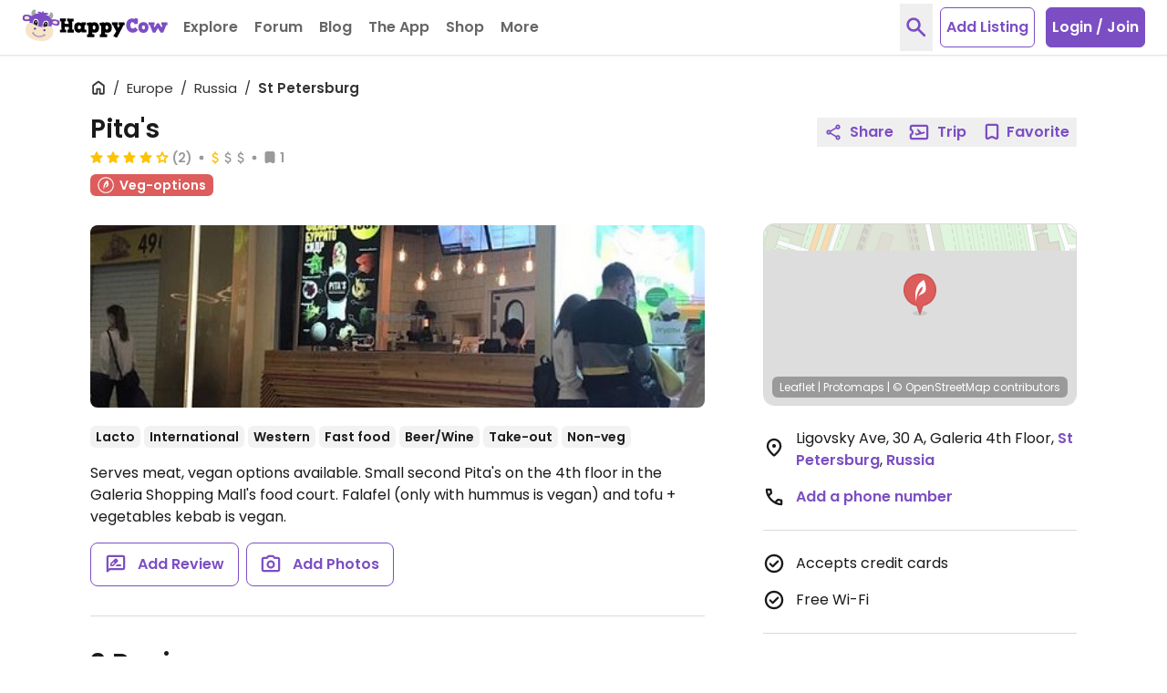

--- FILE ---
content_type: image/svg+xml
request_url: https://www.happycow.net/img/category/category_veg-store.svg?1
body_size: 526
content:
<svg width="46" height="46" viewBox="0 0 46 46" xmlns="http://www.w3.org/2000/svg"><title>category_veg_store</title><desc>Created with Sketch.</desc><g fill="none"><path d="M2.177 22.645c0-11.626 9.42-21.05 21.041-21.05 11.622 0 21.042 9.424 21.042 21.05 0 11.621-9.42 21.045-21.042 21.045-11.621 0-21.041-9.424-21.041-21.045" fill="#4D9141"/><path d="M23.218 3.033c-10.809 0-19.604 8.798-19.604 19.612 0 10.812 8.795 19.608 19.604 19.608 10.81 0 19.605-8.796 19.605-19.608 0-10.814-8.795-19.612-19.605-19.612m0 42.095c-12.395 0-22.479-10.086-22.479-22.483 0-12.4 10.084-22.487 22.479-22.487 12.396 0 22.48 10.087 22.48 22.487 0 12.397-10.084 22.483-22.48 22.483" fill="#FEFEFE"/><path d="M29.523 29.706c.692-5.952-4.371-5.677-4.371-5.677-.308 5.184 4.371 5.677 4.371 5.677" fill="#FEFEFE"/><path d="M33.63 24.45c-3.273 2.719-2.966 8.842-2.966 8.842 1.291-4.104 3.019-5.531 3.508-5.39l.206.093c4.375.745 4.484-5.342 4.484-5.342-2.4.126-4.067.834-5.233 1.797" fill="#FEFEFE"/><path d="M35.738 19.4l-3.958-6.361-9.245-.104v-.004h-.315v.004l-9.247.104-3.958 6.361s-.772 2.194 2.088 2.521c0 0 2.638.109 3.408-1.424 0 0 .437 1.533 2.528 1.533 0 0 2.416 0 2.748-1.425 0 0 .401 1.19 2.433 1.307v.009l.157-.005.158.005v-.009c2.031-.117 2.431-1.307 2.431-1.307.332 1.425 2.748 1.425 2.748 1.425 2.088 0 2.529-1.533 2.529-1.533.769 1.533 3.407 1.424 3.407 1.424 2.857-.328 2.088-2.521 2.088-2.521zm-16.611-.55s0 1.974-2.311 1.756c0 0-1.647.11-1.21-2.193l1.433-4.386h2.748l-.659 4.823zm8.498 1.756c-2.307.218-2.307-1.756-2.307-1.756l-.659-4.823h2.748l1.428 4.386c.438 2.303-1.209 2.193-1.209 2.193z" fill="#FEFEFE"/><path d="M21.029 32.122v-5.702h-3.957v5.702h-2.343c-1.116 0-1.922-.251-2.327-.721-.401-.457-.324-1.016-.319-1.031l.008-6.802h-1.319v6.644c-.033.271-.085 1.202.607 2.023.672.797 1.801 1.202 3.35 1.202h12.605l.203-1.315h-6.507z" fill="#FEFEFE"/></g></svg>

--- FILE ---
content_type: application/javascript
request_url: https://www.happycow.net/modules/@protomaps/basemaps/dist/basemaps.js?js=2789.0.0-0
body_size: 6715
content:
"use strict";var basemaps=(()=>{var d=Object.defineProperty;var w=Object.getOwnPropertyDescriptor;var x=Object.getOwnPropertyNames;var z=Object.prototype.hasOwnProperty;var l=(a,e)=>d(a,"name",{value:e,configurable:!0});var v=(a,e)=>{for(var i in e)d(a,i,{get:e[i],enumerable:!0})},j=(a,e,i,n)=>{if(e&&typeof e=="object"||typeof e=="function")for(let r of x(e))!z.call(a,r)&&r!==i&&d(a,r,{get:()=>e[r],enumerable:!(n=w(e,r))||n.enumerable});return a};var S=a=>j(d({},"__esModule",{value:!0}),a);var $={};v($,{BLACK:()=>h,DARK:()=>p,GRAYSCALE:()=>b,LIGHT:()=>f,WHITE:()=>m,get_country_name:()=>_,get_multiline_name:()=>o,language_script_pairs:()=>g,layers:()=>D,namedFlavor:()=>L});function t(a,e){let i="script";return a==="name"?i="script":a==="name2"?i="script2":a==="name3"&&(i="script3"),[["coalesce",["get",`pgf:${a}`],["get",a]],{"text-font":["case",["==",["get",i],"Devanagari"],["literal",["Noto Sans Devanagari Regular v1"]],["literal",[e||"Noto Sans Regular"]]]}]}l(t,"get_name_block");function c(a,e,i){let n="name";return i==="name"?n="":i==="name2"?n="2":i==="name3"&&(n="3"),e==="Latin"?["has",`script${n}`]:a==="ja"?["all",["!=",["get",`script${n}`],"Han"],["!=",["get",`script${n}`],"Hiragana"],["!=",["get",`script${n}`],"Katakana"],["!=",["get",`script${n}`],"Mixed-Japanese"]]:["!=",["get",`script${n}`],e]}l(c,"is_not_in_target_script");function s(a){return a==="Devanagari"?{"text-font":["literal",["Noto Sans Devanagari Regular v1"]]}:{}}l(s,"get_font_formatting");function u(a){let e=g.find(i=>i.lang===a);return e===void 0?"Latin":e.script}l(u,"get_default_script");function _(a,e){let i=e||u(a),n;return i==="Devanagari"?n="pgf:":n="",["format",["coalesce",["get",`${n}name:${a}`],["get","name:en"]],s(i)]}l(_,"get_country_name");function o(a,e,i){let n=e||u(a),r;return n==="Devanagari"?r="pgf:":r="",["case",["all",["any",["has","name"],["has","pgf:name"]],["!",["any",["has","name2"],["has","pgf:name2"]]],["!",["any",["has","name3"],["has","pgf:name3"]]]],["case",c(a,n,"name"),["case",["any",["is-supported-script",["get","name"]],["has","pgf:name"]],["format",["coalesce",["get",`${r}name:${a}`],["get","name:en"]],s(n),`
`,{},["case",["all",["!",["has",`${r}name:${a}`]],["has","name:en"],["!",["has","script"]]],"",["coalesce",["get","pgf:name"],["get","name"]]],{"text-font":["case",["==",["get","script"],"Devanagari"],["literal",["Noto Sans Devanagari Regular v1"]],["literal",[i||"Noto Sans Regular"]]]}],["get","name:en"]],["format",["coalesce",["get",`${r}name:${a}`],["get","pgf:name"],["get","name"]],s(n)]],["all",["any",["has","name"],["has","pgf:name"]],["any",["has","name2"],["has","pgf:name2"]],["!",["any",["has","name3"],["has","pgf:name3"]]]],["case",["all",c(a,n,"name"),c(a,n,"name2")],["format",["get",`${r}name:${a}`],s(n),`
`,{},...t("name",i),`
`,{},...t("name2",i)],["case",c(a,n,"name2"),["format",["coalesce",["get",`${r}name:${a}`],["get","pgf:name"],["get","name"]],s(n),`
`,{},...t("name2",i)],["format",["coalesce",["get",`${r}name:${a}`],["get","pgf:name2"],["get","name2"]],s(n),`
`,{},...t("name",i)]]],["case",["all",c(a,n,"name"),c(a,n,"name2"),c(a,n,"name3")],["format",["get",`${r}name:${a}`],s(n),`
`,{},...t("name",i),`
`,{},...t("name2",i),`
`,{},...t("name3",i)],["case",["!",c(a,n,"name")],["format",["coalesce",["get",`${r}name:${a}`],["get","pgf:name"],["get","name"]],s(n),`
`,{},...t("name2",i),`
`,{},...t("name3",i)],["!",c(a,n,"name2")],["format",["coalesce",["get",`${r}name:${a}`],["get","pgf:name2"],["get","name2"]],s(n),`
`,{},...t("name",i),`
`,{},...t("name3",i)],["format",["coalesce",["get",`${r}name:${a}`],["get","pgf:name3"],["get","name3"]],s(n),`
`,{},...t("name",i),`
`,{},...t("name2",i)]]]]}l(o,"get_multiline_name");var g=[{lang:"ar",full_name:"Arabic",script:"Arabic"},{lang:"cs",full_name:"Czech",script:"Latin"},{lang:"bg",full_name:"Bulgarian",script:"Cyrillic"},{lang:"da",full_name:"Danish",script:"Latin"},{lang:"de",full_name:"German",script:"Latin"},{lang:"el",full_name:"Greek",script:"Greek"},{lang:"en",full_name:"English",script:"Latin"},{lang:"es",full_name:"Spanish",script:"Latin"},{lang:"et",full_name:"Estonian",script:"Latin"},{lang:"fa",full_name:"Persian",script:"Arabic"},{lang:"fi",full_name:"Finnish",script:"Latin"},{lang:"fr",full_name:"French",script:"Latin"},{lang:"ga",full_name:"Irish",script:"Latin"},{lang:"he",full_name:"Hebrew",script:"Hebrew"},{lang:"hi",full_name:"Hindi",script:"Devanagari"},{lang:"hr",full_name:"Croatian",script:"Latin"},{lang:"hu",full_name:"Hungarian",script:"Latin"},{lang:"id",full_name:"Indonesian",script:"Latin"},{lang:"it",full_name:"Italian",script:"Latin"},{lang:"ja",full_name:"Japanese",script:""},{lang:"ko",full_name:"Korean",script:"Hangul"},{lang:"lt",full_name:"Lithuanian",script:"Latin"},{lang:"lv",full_name:"Latvian",script:"Latin"},{lang:"ne",full_name:"Nepali",script:"Devanagari"},{lang:"nl",full_name:"Dutch",script:"Latin"},{lang:"no",full_name:"Norwegian",script:"Latin"},{lang:"mr",full_name:"Marathi",script:"Devanagari"},{lang:"mt",full_name:"Maltese",script:"Latin"},{lang:"pl",full_name:"Polish",script:"Latin"},{lang:"pt",full_name:"Portuguese",script:"Latin"},{lang:"ro",full_name:"Romanian",script:"Latin"},{lang:"ru",full_name:"Russian",script:"Cyrillic"},{lang:"sk",full_name:"Slovak",script:"Latin"},{lang:"sl",full_name:"Slovenian",script:"Latin"},{lang:"sv",full_name:"Swedish",script:"Latin"},{lang:"tr",full_name:"Turkish",script:"Latin"},{lang:"uk",full_name:"Ukrainian",script:"Cyrillic"},{lang:"ur",full_name:"Urdu",script:"Arabic"},{lang:"vi",full_name:"Vietnamese",script:"Latin"},{lang:"zh-Hans",full_name:"Chinese (Simplified)",script:"Han"},{lang:"zh-Hant",full_name:"Chinese (Traditional)",script:"Han"}];function y(a,e){return[{id:"background",type:"background",paint:{"background-color":e.background}},{id:"earth",type:"fill",filter:["==","$type","Polygon"],source:a,"source-layer":"earth",paint:{"fill-color":e.earth}},...e.landcover?[{id:"landcover",type:"fill",source:a,"source-layer":"landcover",paint:{"fill-color":["match",["get","kind"],"grassland",e.landcover.grassland,"barren",e.landcover.barren,"urban_area",e.landcover.urban_area,"farmland",e.landcover.farmland,"glacier",e.landcover.glacier,"scrub",e.landcover.scrub,e.landcover.forest],"fill-opacity":["interpolate",["linear"],["zoom"],5,1,7,0]}}]:[],{id:"landuse_park",type:"fill",source:a,"source-layer":"landuse",filter:["in","kind","national_park","park","cemetery","protected_area","nature_reserve","forest","golf_course","wood","nature_reserve","forest","scrub","grassland","grass","military","naval_base","airfield"],paint:{"fill-opacity":["interpolate",["linear"],["zoom"],6,0,11,1],"fill-color":["case",["in",["get","kind"],["literal",["national_park","park","cemetery","protected_area","nature_reserve","forest","golf_course"]]],e.park_b,["in",["get","kind"],["literal",["wood","nature_reserve","forest"]]],e.wood_b,["in",["get","kind"],["literal",["scrub","grassland","grass"]]],e.scrub_b,["in",["get","kind"],["literal",["glacier"]]],e.glacier,["in",["get","kind"],["literal",["sand"]]],e.sand,["in",["get","kind"],["literal",["military","naval_base","airfield"]]],e.zoo,e.earth]}},{id:"landuse_urban_green",type:"fill",source:a,"source-layer":"landuse",filter:["in","kind","allotments","village_green","playground"],paint:{"fill-color":e.park_b,"fill-opacity":.7}},{id:"landuse_hospital",type:"fill",source:a,"source-layer":"landuse",filter:["==","kind","hospital"],paint:{"fill-color":e.hospital}},{id:"landuse_industrial",type:"fill",source:a,"source-layer":"landuse",filter:["==","kind","industrial"],paint:{"fill-color":e.industrial}},{id:"landuse_school",type:"fill",source:a,"source-layer":"landuse",filter:["in","kind","school","university","college"],paint:{"fill-color":e.school}},{id:"landuse_beach",type:"fill",source:a,"source-layer":"landuse",filter:["in","kind","beach"],paint:{"fill-color":e.beach}},{id:"landuse_zoo",type:"fill",source:a,"source-layer":"landuse",filter:["in","kind","zoo"],paint:{"fill-color":e.zoo}},{id:"landuse_aerodrome",type:"fill",source:a,"source-layer":"landuse",filter:["in","kind","aerodrome"],paint:{"fill-color":e.aerodrome}},{id:"roads_runway",type:"line",source:a,"source-layer":"roads",filter:["==","kind_detail","runway"],paint:{"line-color":e.runway,"line-width":["interpolate",["exponential",1.6],["zoom"],10,0,12,4,18,30]}},{id:"roads_taxiway",type:"line",source:a,"source-layer":"roads",minzoom:13,filter:["==","kind_detail","taxiway"],paint:{"line-color":e.runway,"line-width":["interpolate",["exponential",1.6],["zoom"],13,0,13.5,1,15,6]}},{id:"landuse_runway",type:"fill",source:a,"source-layer":"landuse",filter:["any",["in","kind","runway","taxiway"]],paint:{"fill-color":e.runway}},{id:"water",type:"fill",filter:["==","$type","Polygon"],source:a,"source-layer":"water",paint:{"fill-color":e.water}},{id:"water_stream",type:"line",source:a,"source-layer":"water",minzoom:14,filter:["in","kind","stream"],paint:{"line-color":e.water,"line-width":.5}},{id:"water_river",type:"line",source:a,"source-layer":"water",minzoom:9,filter:["in","kind","river"],paint:{"line-color":e.water,"line-width":["interpolate",["exponential",1.6],["zoom"],9,0,9.5,1,18,12]}},{id:"landuse_pedestrian",type:"fill",source:a,"source-layer":"landuse",filter:["in","kind","pedestrian","dam"],paint:{"fill-color":e.pedestrian}},{id:"landuse_pier",type:"fill",source:a,"source-layer":"landuse",filter:["==","kind","pier"],paint:{"fill-color":e.pier}},{id:"roads_tunnels_other_casing",type:"line",source:a,"source-layer":"roads",filter:["all",["has","is_tunnel"],["in","kind","other","path"]],paint:{"line-color":e.tunnel_other_casing,"line-gap-width":["interpolate",["exponential",1.6],["zoom"],14,0,20,7]}},{id:"roads_tunnels_minor_casing",type:"line",source:a,"source-layer":"roads",filter:["all",["has","is_tunnel"],["==","kind","minor_road"]],paint:{"line-color":e.tunnel_minor_casing,"line-dasharray":[3,2],"line-gap-width":["interpolate",["exponential",1.6],["zoom"],11,0,12.5,.5,15,2,18,11],"line-width":["interpolate",["exponential",1.6],["zoom"],12,0,12.5,1]}},{id:"roads_tunnels_link_casing",type:"line",source:a,"source-layer":"roads",filter:["all",["has","is_tunnel"],["has","is_link"]],paint:{"line-color":e.tunnel_link_casing,"line-dasharray":[3,2],"line-gap-width":["interpolate",["exponential",1.6],["zoom"],13,0,13.5,1,18,11],"line-width":["interpolate",["exponential",1.6],["zoom"],12,0,12.5,1]}},{id:"roads_tunnels_major_casing",type:"line",source:a,"source-layer":"roads",filter:["all",["!has","is_tunnel"],["!has","is_bridge"],["==","kind","major_road"]],paint:{"line-color":e.tunnel_major_casing,"line-dasharray":[3,2],"line-gap-width":["interpolate",["exponential",1.6],["zoom"],7,0,7.5,.5,18,13],"line-width":["interpolate",["exponential",1.6],["zoom"],9,0,9.5,1]}},{id:"roads_tunnels_highway_casing",type:"line",source:a,"source-layer":"roads",filter:["all",["!has","is_tunnel"],["!has","is_bridge"],["==","kind","highway"],["!has","is_link"]],paint:{"line-color":e.tunnel_highway_casing,"line-dasharray":[6,.5],"line-gap-width":["interpolate",["exponential",1.6],["zoom"],3,0,3.5,.5,18,15],"line-width":["interpolate",["exponential",1.6],["zoom"],7,0,7.5,1,20,15]}},{id:"roads_tunnels_other",type:"line",source:a,"source-layer":"roads",filter:["all",["has","is_tunnel"],["in","kind","other","path"]],paint:{"line-color":e.tunnel_other,"line-dasharray":[4.5,.5],"line-width":["interpolate",["exponential",1.6],["zoom"],14,0,20,7]}},{id:"roads_tunnels_minor",type:"line",source:a,"source-layer":"roads",filter:["all",["has","is_tunnel"],["==","kind","minor_road"]],paint:{"line-color":e.tunnel_minor,"line-width":["interpolate",["exponential",1.6],["zoom"],11,0,12.5,.5,15,2,18,11]}},{id:"roads_tunnels_link",type:"line",source:a,"source-layer":"roads",filter:["all",["has","is_tunnel"],["has","is_link"]],paint:{"line-color":e.tunnel_minor,"line-width":["interpolate",["exponential",1.6],["zoom"],13,0,13.5,1,18,11]}},{id:"roads_tunnels_major",type:"line",source:a,"source-layer":"roads",filter:["all",["has","is_tunnel"],["==","kind","major_road"]],paint:{"line-color":e.tunnel_major,"line-width":["interpolate",["exponential",1.6],["zoom"],6,0,12,1.6,15,3,18,13]}},{id:"roads_tunnels_highway",type:"line",source:a,"source-layer":"roads",filter:["all",["has","is_tunnel"],["==",["get","kind"],"highway"],["!",["has","is_link"]]],paint:{"line-color":e.tunnel_highway,"line-width":["interpolate",["exponential",1.6],["zoom"],3,0,6,1.1,12,1.6,15,5,18,15]}},{id:"buildings",type:"fill",source:a,"source-layer":"buildings",filter:["in","kind","building","building_part"],paint:{"fill-color":e.buildings,"fill-opacity":.5}},{id:"roads_pier",type:"line",source:a,"source-layer":"roads",filter:["==","kind_detail","pier"],paint:{"line-color":e.pier,"line-width":["interpolate",["exponential",1.6],["zoom"],12,0,12.5,.5,20,16]}},{id:"roads_minor_service_casing",type:"line",source:a,"source-layer":"roads",minzoom:13,filter:["all",["!has","is_tunnel"],["!has","is_bridge"],["==","kind","minor_road"],["==","kind_detail","service"]],paint:{"line-color":e.minor_service_casing,"line-gap-width":["interpolate",["exponential",1.6],["zoom"],13,0,18,8],"line-width":["interpolate",["exponential",1.6],["zoom"],13,0,13.5,.8]}},{id:"roads_minor_casing",type:"line",source:a,"source-layer":"roads",filter:["all",["!has","is_tunnel"],["!has","is_bridge"],["==","kind","minor_road"],["!=","kind_detail","service"]],paint:{"line-color":e.minor_casing,"line-gap-width":["interpolate",["exponential",1.6],["zoom"],11,0,12.5,.5,15,2,18,11],"line-width":["interpolate",["exponential",1.6],["zoom"],12,0,12.5,1]}},{id:"roads_link_casing",type:"line",source:a,"source-layer":"roads",minzoom:13,filter:["has","is_link"],paint:{"line-color":e.minor_casing,"line-gap-width":["interpolate",["exponential",1.6],["zoom"],13,0,13.5,1,18,11],"line-width":["interpolate",["exponential",1.6],["zoom"],13,0,13.5,1.5]}},{id:"roads_major_casing_late",type:"line",source:a,"source-layer":"roads",minzoom:12,filter:["all",["!has","is_tunnel"],["!has","is_bridge"],["==","kind","major_road"]],paint:{"line-color":e.major_casing_late,"line-gap-width":["interpolate",["exponential",1.6],["zoom"],6,0,12,1.6,15,3,18,13],"line-width":["interpolate",["exponential",1.6],["zoom"],9,0,9.5,1]}},{id:"roads_highway_casing_late",type:"line",source:a,"source-layer":"roads",minzoom:12,filter:["all",["!has","is_tunnel"],["!has","is_bridge"],["==","kind","highway"],["!has","is_link"]],paint:{"line-color":e.highway_casing_late,"line-gap-width":["interpolate",["exponential",1.6],["zoom"],3,0,3.5,.5,18,15],"line-width":["interpolate",["exponential",1.6],["zoom"],7,0,7.5,1,20,15]}},{id:"roads_other",type:"line",source:a,"source-layer":"roads",filter:["all",["!has","is_tunnel"],["!has","is_bridge"],["in","kind","other","path"],["!=","kind_detail","pier"]],paint:{"line-color":e.other,"line-dasharray":[3,1],"line-width":["interpolate",["exponential",1.6],["zoom"],14,0,20,7]}},{id:"roads_link",type:"line",source:a,"source-layer":"roads",filter:["has","is_link"],paint:{"line-color":e.link,"line-width":["interpolate",["exponential",1.6],["zoom"],13,0,13.5,1,18,11]}},{id:"roads_minor_service",type:"line",source:a,"source-layer":"roads",filter:["all",["!has","is_tunnel"],["!has","is_bridge"],["==","kind","minor_road"],["==","kind_detail","service"]],paint:{"line-color":e.minor_service,"line-width":["interpolate",["exponential",1.6],["zoom"],13,0,18,8]}},{id:"roads_minor",type:"line",source:a,"source-layer":"roads",filter:["all",["!has","is_tunnel"],["!has","is_bridge"],["==","kind","minor_road"],["!=","kind_detail","service"]],paint:{"line-color":["interpolate",["exponential",1.6],["zoom"],11,e.minor_a,16,e.minor_b],"line-width":["interpolate",["exponential",1.6],["zoom"],11,0,12.5,.5,15,2,18,11]}},{id:"roads_major_casing_early",type:"line",source:a,"source-layer":"roads",maxzoom:12,filter:["all",["!has","is_tunnel"],["!has","is_bridge"],["==","kind","major_road"]],paint:{"line-color":e.major_casing_early,"line-gap-width":["interpolate",["exponential",1.6],["zoom"],7,0,7.5,.5,18,13],"line-width":["interpolate",["exponential",1.6],["zoom"],9,0,9.5,1]}},{id:"roads_major",type:"line",source:a,"source-layer":"roads",filter:["all",["!has","is_tunnel"],["!has","is_bridge"],["==","kind","major_road"]],paint:{"line-color":e.major,"line-width":["interpolate",["exponential",1.6],["zoom"],6,0,12,1.6,15,3,18,13]}},{id:"roads_highway_casing_early",type:"line",source:a,"source-layer":"roads",maxzoom:12,filter:["all",["!has","is_tunnel"],["!has","is_bridge"],["==","kind","highway"],["!has","is_link"]],paint:{"line-color":e.highway_casing_early,"line-gap-width":["interpolate",["exponential",1.6],["zoom"],3,0,3.5,.5,18,15],"line-width":["interpolate",["exponential",1.6],["zoom"],7,0,7.5,1]}},{id:"roads_highway",type:"line",source:a,"source-layer":"roads",filter:["all",["!has","is_tunnel"],["!has","is_bridge"],["==","kind","highway"],["!has","is_link"]],paint:{"line-color":e.highway,"line-width":["interpolate",["exponential",1.6],["zoom"],3,0,6,1.1,12,1.6,15,5,18,15]}},{id:"roads_rail",type:"line",source:a,"source-layer":"roads",filter:["==","kind","rail"],paint:{"line-dasharray":[.3,.75],"line-opacity":.5,"line-color":e.railway,"line-width":["interpolate",["exponential",1.6],["zoom"],3,0,6,.15,18,9]}},{id:"boundaries_country",type:"line",source:a,"source-layer":"boundaries",filter:["<=","kind_detail",2],paint:{"line-color":e.boundaries,"line-width":.7,"line-dasharray":["step",["zoom"],["literal",[2,0]],4,["literal",[2,1]]]}},{id:"boundaries",type:"line",source:a,"source-layer":"boundaries",filter:[">","kind_detail",2],paint:{"line-color":e.boundaries,"line-width":.4,"line-dasharray":["step",["zoom"],["literal",[2,0]],4,["literal",[2,1]]]}},{id:"roads_bridges_other_casing",type:"line",source:a,"source-layer":"roads",minzoom:12,filter:["all",["has","is_bridge"],["in","kind","other","path"]],paint:{"line-color":e.bridges_other_casing,"line-gap-width":["interpolate",["exponential",1.6],["zoom"],14,0,20,7]}},{id:"roads_bridges_link_casing",type:"line",source:a,"source-layer":"roads",minzoom:12,filter:["all",["has","is_bridge"],["has","is_link"]],paint:{"line-color":e.bridges_minor_casing,"line-gap-width":["interpolate",["exponential",1.6],["zoom"],13,0,13.5,1,18,11],"line-width":["interpolate",["exponential",1.6],["zoom"],12,0,12.5,1.5]}},{id:"roads_bridges_minor_casing",type:"line",source:a,"source-layer":"roads",minzoom:12,filter:["all",["has","is_bridge"],["==","kind","minor_road"]],paint:{"line-color":e.bridges_minor_casing,"line-gap-width":["interpolate",["exponential",1.6],["zoom"],11,0,12.5,.5,15,2,18,11],"line-width":["interpolate",["exponential",1.6],["zoom"],13,0,13.5,.8]}},{id:"roads_bridges_major_casing",type:"line",source:a,"source-layer":"roads",minzoom:12,filter:["all",["has","is_bridge"],["==","kind","major_road"]],paint:{"line-color":e.bridges_major_casing,"line-gap-width":["interpolate",["exponential",1.6],["zoom"],7,0,7.5,.5,18,10],"line-width":["interpolate",["exponential",1.6],["zoom"],9,0,9.5,1.5]}},{id:"roads_bridges_other",type:"line",source:a,"source-layer":"roads",minzoom:12,filter:["all",["has","is_bridge"],["in","kind","other","path"]],paint:{"line-color":e.bridges_other,"line-dasharray":[2,1],"line-width":["interpolate",["exponential",1.6],["zoom"],14,0,20,7]}},{id:"roads_bridges_minor",type:"line",source:a,"source-layer":"roads",minzoom:12,filter:["all",["has","is_bridge"],["==","kind","minor_road"]],paint:{"line-color":e.bridges_minor,"line-width":["interpolate",["exponential",1.6],["zoom"],11,0,12.5,.5,15,2,18,11]}},{id:"roads_bridges_link",type:"line",source:a,"source-layer":"roads",minzoom:12,filter:["all",["has","is_bridge"],["has","is_link"]],paint:{"line-color":e.bridges_minor,"line-width":["interpolate",["exponential",1.6],["zoom"],13,0,13.5,1,18,11]}},{id:"roads_bridges_major",type:"line",source:a,"source-layer":"roads",minzoom:12,filter:["all",["has","is_bridge"],["==","kind","major_road"]],paint:{"line-color":e.bridges_major,"line-width":["interpolate",["exponential",1.6],["zoom"],6,0,12,1.6,15,3,18,13]}},{id:"roads_bridges_highway_casing",type:"line",source:a,"source-layer":"roads",minzoom:12,filter:["all",["has","is_bridge"],["==","kind","highway"],["!has","is_link"]],paint:{"line-color":e.bridges_highway_casing,"line-gap-width":["interpolate",["exponential",1.6],["zoom"],3,0,3.5,.5,18,15],"line-width":["interpolate",["exponential",1.6],["zoom"],7,0,7.5,1,20,15]}},{id:"roads_bridges_highway",type:"line",source:a,"source-layer":"roads",filter:["all",["has","is_bridge"],["==","kind","highway"],["!has","is_link"]],paint:{"line-color":e.bridges_highway,"line-width":["interpolate",["exponential",1.6],["zoom"],3,0,6,1.1,12,1.6,15,5,18,15]}}]}l(y,"nolabels_layers");function k(a,e,i,n){return[{id:"address_label",type:"symbol",source:a,"source-layer":"buildings",minzoom:18,filter:["==","kind","address"],layout:{"symbol-placement":"point","text-font":[e.italic||"Noto Sans Italic"],"text-field":["get","addr_housenumber"],"text-size":12},paint:{"text-color":e.address_label,"text-halo-color":e.address_label_halo,"text-halo-width":1}},{id:"water_waterway_label",type:"symbol",source:a,"source-layer":"water",minzoom:13,filter:["in","kind","river","stream"],layout:{"symbol-placement":"line","text-font":[e.italic||"Noto Sans Italic"],"text-field":o(i,n,e.regular),"text-size":12,"text-letter-spacing":.2},paint:{"text-color":e.ocean_label,"text-halo-color":e.water,"text-halo-width":1}},{id:"roads_oneway",type:"symbol",source:a,"source-layer":"roads",minzoom:16,filter:["==",["get","oneway"],"yes"],layout:{"symbol-placement":"line","icon-image":"arrow","icon-rotate":90,"symbol-spacing":100}},{id:"roads_labels_minor",type:"symbol",source:a,"source-layer":"roads",minzoom:15,filter:["in","kind","minor_road","other","path"],layout:{"symbol-sort-key":["get","min_zoom"],"symbol-placement":"line","text-font":[e.regular||"Noto Sans Regular"],"text-field":o(i,n,e.regular),"text-size":12},paint:{"text-color":e.roads_label_minor,"text-halo-color":e.roads_label_minor_halo,"text-halo-width":1}},{id:"water_label_ocean",type:"symbol",source:a,"source-layer":"water",filter:["in","kind","sea","ocean","bay","strait","fjord"],layout:{"text-font":[e.italic||"Noto Sans Italic"],"text-field":o(i,n,e.regular),"text-size":["interpolate",["linear"],["zoom"],3,10,10,12],"text-letter-spacing":.1,"text-max-width":9,"text-transform":"uppercase"},paint:{"text-color":e.ocean_label,"text-halo-width":1,"text-halo-color":e.water}},{id:"earth_label_islands",type:"symbol",source:a,"source-layer":"earth",filter:["in","kind","island"],layout:{"text-font":[e.italic||"Noto Sans Italic"],"text-field":o(i,n,e.regular),"text-size":10,"text-letter-spacing":.1,"text-max-width":8},paint:{"text-color":e.subplace_label,"text-halo-color":e.subplace_label_halo,"text-halo-width":1}},{id:"water_label_lakes",type:"symbol",source:a,"source-layer":"water",filter:["in","kind","lake","water"],layout:{"text-font":[e.italic||"Noto Sans Italic"],"text-field":o(i,n,e.regular),"text-size":["interpolate",["linear"],["zoom"],3,10,6,12,10,12],"text-letter-spacing":.1,"text-max-width":9},paint:{"text-color":e.ocean_label,"text-halo-color":e.water,"text-halo-width":1}},{id:"roads_shields",type:"symbol",source:a,"source-layer":"roads",filter:["all",["in",["get","kind"],["literal",["highway","major_road"]]],["has","shield_text"],["<=",["length",["get","shield_text"]],5]],layout:{"icon-image":["match",["get","network"],"US:I",["concat","US:I-",["length",["get","shield_text"]],"char"],"NL:S-road",["concat","NL:S-road-",["length",["get","shield_text"]],"char"],["concat","generic_shield-",["length",["get","shield_text"]],"char"]],"text-field":["get","shield_text"],"text-font":[e.bold||"Noto Sans Medium"],"text-size":8,"icon-size":.8,"symbol-placement":"line","icon-rotation-alignment":"viewport","text-rotation-alignment":"viewport"},paint:{"text-color":e.roads_label_major}},{id:"roads_labels_major",type:"symbol",source:a,"source-layer":"roads",minzoom:11,filter:["in","kind","highway","major_road"],layout:{"symbol-sort-key":["get","min_zoom"],"symbol-placement":"line","text-font":[e.regular||"Noto Sans Regular"],"text-field":o(i,n,e.regular),"text-size":12},paint:{"text-color":e.roads_label_major,"text-halo-color":e.roads_label_major_halo,"text-halo-width":1}},...e.pois?[{id:"pois",type:"symbol",source:a,"source-layer":"pois",filter:["all",["in",["get","kind"],["literal",["beach","forest","marina","park","peak","zoo","garden","bench","aerodrome","station","bus_stop","ferry_terminal","stadium","university","library","school","animal","toilets","drinking_water","post_office","building","townhall","restaurant","fast_food","cafe","bar","supermarket","convenience","books","beauty","electronics","clothes","attraction","museum","theatre","artwork"]]],[">=",["zoom"],["+",["get","min_zoom"],0]]],layout:{"icon-image":["match",["get","kind"],"station","train_station",["get","kind"]],"text-font":[e.regular||"Noto Sans Regular"],"text-justify":"auto","text-field":o(i,n,e.regular),"text-size":["interpolate",["linear"],["zoom"],17,10,19,16],"text-max-width":8,"text-offset":[1.1,0],"text-variable-anchor":["left","right"]},paint:{"text-color":["case",["in",["get","kind"],["literal",["beach","forest","marina","park","peak","zoo","garden","bench"]]],e.pois.green,["in",["get","kind"],["literal",["aerodrome","station","bus_stop","ferry_terminal"]]],e.pois.lapis,["in",["get","kind"],["literal",["stadium","university","library","school","animal","toilets","drinking_water","post_office","building","townhall"]]],e.pois.slategray,["in",["get","kind"],["literal",["supermarket","convenience","books","beauty","electronics","clothes"]]],e.pois.blue,["in",["get","kind"],["literal",["restaurant","fast_food","cafe","bar"]]],e.pois.tangerine,["in",["get","kind"],["literal",["attraction","museum","theatre","artwork"]]],e.pois.pink,e.earth],"text-halo-color":e.earth,"text-halo-width":1}}]:[],{id:"places_subplace",type:"symbol",source:a,"source-layer":"places",filter:["in","kind","neighbourhood","macrohood"],layout:{"symbol-sort-key":["case",["has","sort_key"],["get","sort_key"],["get","min_zoom"]],"text-field":o(i,n,e.regular),"text-font":[e.regular||"Noto Sans Regular"],"text-max-width":7,"text-letter-spacing":.1,"text-padding":["interpolate",["linear"],["zoom"],5,2,8,4,12,18,15,20],"text-size":["interpolate",["exponential",1.2],["zoom"],11,8,14,14,18,24],"text-transform":"uppercase"},paint:{"text-color":e.subplace_label,"text-halo-color":e.subplace_label_halo,"text-halo-width":1}},{id:"places_region",type:"symbol",source:a,"source-layer":"places",filter:["==","kind","region"],layout:{"symbol-sort-key":["get","sort_key"],"text-field":["step",["zoom"],["coalesce",["get","ref:en"],["get","ref"]],6,o(i,n,e.regular)],"text-font":[e.regular||"Noto Sans Regular"],"text-size":["interpolate",["linear"],["zoom"],3,11,7,16],"text-radial-offset":.2,"text-anchor":"center","text-transform":"uppercase"},paint:{"text-color":e.state_label,"text-halo-color":e.state_label_halo,"text-halo-width":1}},{id:"places_locality",type:"symbol",source:a,"source-layer":"places",filter:["==","kind","locality"],layout:{"icon-image":["step",["zoom"],["case",["==",["get","capital"],"yes"],"capital","townspot"],8,""],"icon-size":.7,"text-field":o(i,n,e.regular),"text-font":["case",["<=",["get","min_zoom"],5],["literal",[e.bold||"Noto Sans Medium"]],["literal",[e.regular||"Noto Sans Regular"]]],"symbol-sort-key":["case",["has","sort_key"],["get","sort_key"],["get","min_zoom"]],"text-padding":["interpolate",["linear"],["zoom"],5,3,8,7,12,11],"text-size":["interpolate",["linear"],["zoom"],2,["case",["<",["get","population_rank"],13],8,[">=",["get","population_rank"],13],13,0],4,["case",["<",["get","population_rank"],13],10,[">=",["get","population_rank"],13],15,0],6,["case",["<",["get","population_rank"],12],11,[">=",["get","population_rank"],12],17,0],8,["case",["<",["get","population_rank"],11],11,[">=",["get","population_rank"],11],18,0],10,["case",["<",["get","population_rank"],9],12,[">=",["get","population_rank"],9],20,0],15,["case",["<",["get","population_rank"],8],12,[">=",["get","population_rank"],8],22,0]],"icon-padding":["interpolate",["linear"],["zoom"],0,0,8,4,10,8,12,6,22,2],"text-justify":"auto","text-variable-anchor":["step",["zoom"],["literal",["bottom","left","right","top"]],8,["literal",["center"]]],"text-radial-offset":.3},paint:{"text-color":e.city_label,"text-halo-color":e.city_label_halo,"text-halo-width":1}},{id:"places_country",type:"symbol",source:a,"source-layer":"places",filter:["==","kind","country"],layout:{"symbol-sort-key":["case",["has","sort_key"],["get","sort_key"],["get","min_zoom"]],"text-field":_(i,n),"text-font":[e.bold||"Noto Sans Medium"],"text-size":["interpolate",["linear"],["zoom"],2,["case",["<",["get","population_rank"],10],8,[">=",["get","population_rank"],10],12,0],6,["case",["<",["get","population_rank"],8],10,[">=",["get","population_rank"],8],18,0],8,["case",["<",["get","population_rank"],7],11,[">=",["get","population_rank"],7],20,0]],"icon-padding":["interpolate",["linear"],["zoom"],0,2,14,2,16,20,17,2,22,2],"text-transform":"uppercase"},paint:{"text-color":e.country_label,"text-halo-color":e.earth,"text-halo-width":1}}]}l(k,"labels_layers");var f={background:"#cccccc",earth:"#e2dfda",park_a:"#cfddd5",park_b:"#9cd3b4",hospital:"#e4dad9",industrial:"#d1dde1",school:"#e4ded7",wood_a:"#d0ded0",wood_b:"#a0d9a0",pedestrian:"#e3e0d4",scrub_a:"#cedcd7",scrub_b:"#99d2bb",glacier:"#e7e7e7",sand:"#e2e0d7",beach:"#e8e4d0",aerodrome:"#dadbdf",runway:"#e9e9ed",water:"#80deea",zoo:"#c6dcdc",military:"#dcdcdc",tunnel_other_casing:"#e0e0e0",tunnel_minor_casing:"#e0e0e0",tunnel_link_casing:"#e0e0e0",tunnel_major_casing:"#e0e0e0",tunnel_highway_casing:"#e0e0e0",tunnel_other:"#d5d5d5",tunnel_minor:"#d5d5d5",tunnel_link:"#d5d5d5",tunnel_major:"#d5d5d5",tunnel_highway:"#d5d5d5",pier:"#e0e0e0",buildings:"#cccccc",minor_service_casing:"#e0e0e0",minor_casing:"#e0e0e0",link_casing:"#e0e0e0",major_casing_late:"#e0e0e0",highway_casing_late:"#e0e0e0",other:"#ebebeb",minor_service:"#ebebeb",minor_a:"#ebebeb",minor_b:"#ffffff",link:"#ffffff",major_casing_early:"#e0e0e0",major:"#ffffff",highway_casing_early:"#e0e0e0",highway:"#ffffff",railway:"#a7b1b3",boundaries:"#adadad",bridges_other_casing:"#e0e0e0",bridges_minor_casing:"#e0e0e0",bridges_link_casing:"#e0e0e0",bridges_major_casing:"#e0e0e0",bridges_highway_casing:"#e0e0e0",bridges_other:"#ebebeb",bridges_minor:"#ffffff",bridges_link:"#ffffff",bridges_major:"#f5f5f5",bridges_highway:"#ffffff",roads_label_minor:"#91888b",roads_label_minor_halo:"#ffffff",roads_label_major:"#938a8d",roads_label_major_halo:"#ffffff",ocean_label:"#728dd4",subplace_label:"#8f8f8f",subplace_label_halo:"#e0e0e0",city_label:"#5c5c5c",city_label_halo:"#e0e0e0",state_label:"#b3b3b3",state_label_halo:"#e0e0e0",country_label:"#a3a3a3",address_label:"#91888b",address_label_halo:"#ffffff",pois:{blue:"#1A8CBD",green:"#20834D",lapis:"#315BCF",pink:"#EF56BA",red:"#F2567A",slategray:"#6A5B8F",tangerine:"#CB6704",turquoise:"#00C3D4"},landcover:{grassland:"rgba(210, 239, 207, 1)",barren:"rgba(255, 243, 215, 1)",urban_area:"rgba(230, 230, 230, 1)",farmland:"rgba(216, 239, 210, 1)",glacier:"rgba(255, 255, 255, 1)",scrub:"rgba(234, 239, 210, 1)",forest:"rgba(196, 231, 210, 1)"}},p={background:"#34373d",earth:"#1f1f1f",park_a:"#1c2421",park_b:"#192a24",hospital:"#252424",industrial:"#222222",school:"#262323",wood_a:"#202121",wood_b:"#202121",pedestrian:"#1e1e1e",scrub_a:"#222323",scrub_b:"#222323",glacier:"#1c1c1c",sand:"#212123",beach:"#28282a",aerodrome:"#1e1e1e",runway:"#333333",water:"#31353f",zoo:"#222323",military:"#242323",tunnel_other_casing:"#141414",tunnel_minor_casing:"#141414",tunnel_link_casing:"#141414",tunnel_major_casing:"#141414",tunnel_highway_casing:"#141414",tunnel_other:"#292929",tunnel_minor:"#292929",tunnel_link:"#292929",tunnel_major:"#292929",tunnel_highway:"#292929",pier:"#333333",buildings:"#111111",minor_service_casing:"#1f1f1f",minor_casing:"#1f1f1f",link_casing:"#1f1f1f",major_casing_late:"#1f1f1f",highway_casing_late:"#1f1f1f",other:"#333333",minor_service:"#333333",minor_a:"#3d3d3d",minor_b:"#333333",link:"#3d3d3d",major_casing_early:"#1f1f1f",major:"#3d3d3d",highway_casing_early:"#1f1f1f",highway:"#474747",railway:"#000000",boundaries:"#5b6374",bridges_other_casing:"#2b2b2b",bridges_minor_casing:"#1f1f1f",bridges_link_casing:"#1f1f1f",bridges_major_casing:"#1f1f1f",bridges_highway_casing:"#1f1f1f",bridges_other:"#333333",bridges_minor:"#333333",bridges_link:"#3d3d3d",bridges_major:"#3d3d3d",bridges_highway:"#474747",roads_label_minor:"#525252",roads_label_minor_halo:"#1f1f1f",roads_label_major:"#666666",roads_label_major_halo:"#1f1f1f",ocean_label:"#717784",subplace_label:"#525252",subplace_label_halo:"#1f1f1f",city_label:"#7a7a7a",city_label_halo:"#212121",state_label:"#3d3d3d",state_label_halo:"#1f1f1f",country_label:"#5c5c5c",address_label:"#525252",address_label_halo:"#1f1f1f",pois:{blue:"#4299BB",green:"#30C573",lapis:"#2B5CEA",pink:"#EF56BA",red:"#F2567A",slategray:"#93939F",tangerine:"#F19B6E",turquoise:"#00C3D4"},landcover:{grassland:"rgba(30, 41, 31, 1)",barren:"rgba(38, 38, 36, 1)",urban_area:"rgba(28, 28, 28, 1)",farmland:"rgba(31, 36, 32, 1)",glacier:"rgba(43, 43, 43, 1)",scrub:"rgba(34, 36, 30, 1)",forest:"rgba(28, 41, 37, 1)"}},m={background:"#ffffff",earth:"#ffffff",park_a:"#fcfcfc",park_b:"#fcfcfc",hospital:"#f8f8f8",industrial:"#fcfcfc",school:"#f8f8f8",wood_a:"#fafafa",wood_b:"#fafafa",pedestrian:"#fdfdfd",scrub_a:"#fafafa",scrub_b:"#fafafa",glacier:"#fcfcfc",sand:"#fafafa",beach:"#f6f6f6",aerodrome:"#fdfdfd",runway:"#efefef",water:"#dcdcdc",zoo:"#f7f7f7",military:"#fcfcfc",tunnel_other_casing:"#d6d6d6",tunnel_minor_casing:"#fcfcfc",tunnel_link_casing:"#fcfcfc",tunnel_major_casing:"#fcfcfc",tunnel_highway_casing:"#fcfcfc",tunnel_other:"#d6d6d6",tunnel_minor:"#d6d6d6",tunnel_link:"#d6d6d6",tunnel_major:"#d6d6d6",tunnel_highway:"#d6d6d6",pier:"#efefef",buildings:"#efefef",minor_service_casing:"#ffffff",minor_casing:"#ffffff",link_casing:"#ffffff",major_casing_late:"#ffffff",highway_casing_late:"#ffffff",other:"#f5f5f5",minor_service:"#f5f5f5",minor_a:"#ebebeb",minor_b:"#f5f5f5",link:"#ebebeb",major_casing_early:"#ffffff",major:"#ebebeb",highway_casing_early:"#ffffff",highway:"#ebebeb",railway:"#d6d6d6",boundaries:"#adadad",bridges_other_casing:"#ffffff",bridges_minor_casing:"#ffffff",bridges_link_casing:"#ffffff",bridges_major_casing:"#ffffff",bridges_highway_casing:"#ffffff",bridges_other:"#f5f5f5",bridges_minor:"#f5f5f5",bridges_link:"#ebebeb",bridges_major:"#ebebeb",bridges_highway:"#ebebeb",roads_label_minor:"#adadad",roads_label_minor_halo:"#ffffff",roads_label_major:"#999999",roads_label_major_halo:"#ffffff",ocean_label:"#adadad",subplace_label:"#8f8f8f",subplace_label_halo:"#ffffff",city_label:"#5c5c5c",city_label_halo:"#ffffff",state_label:"#b3b3b3",state_label_halo:"#ffffff",country_label:"#b8b8b8",address_label:"#adadad",address_label_halo:"#ffffff"},b={background:"#a3a3a3",earth:"#cccccc",park_a:"#c2c2c2",park_b:"#c2c2c2",hospital:"#d0d0d0",industrial:"#c6c6c6",school:"#d0d0d0",wood_a:"#c2c2c2",wood_b:"#c2c2c2",pedestrian:"#c4c4c4",scrub_a:"#c2c2c2",scrub_b:"#c2c2c2",glacier:"#d2d2d2",sand:"#d2d2d2",beach:"#d2d2d2",aerodrome:"#c9c9c9",runway:"#f5f5f5",water:"#a3a3a3",zoo:"#c7c7c7",military:"#bfbfbf",tunnel_other_casing:"#b8b8b8",tunnel_minor_casing:"#b8b8b8",tunnel_link_casing:"#b8b8b8",tunnel_major_casing:"#b8b8b8",tunnel_highway_casing:"#b8b8b8",tunnel_other:"#d6d6d6",tunnel_minor:"#d6d6d6",tunnel_link:"#d6d6d6",tunnel_major:"#d6d6d6",tunnel_highway:"#d6d6d6",pier:"#b8b8b8",buildings:"#e0e0e0",minor_service_casing:"#cccccc",minor_casing:"#cccccc",link_casing:"#cccccc",major_casing_late:"#cccccc",highway_casing_late:"#cccccc",other:"#e0e0e0",minor_service:"#e0e0e0",minor_a:"#ebebeb",minor_b:"#e0e0e0",link:"#ebebeb",major_casing_early:"#cccccc",major:"#ebebeb",highway_casing_early:"#cccccc",highway:"#ebebeb",railway:"#f5f5f5",boundaries:"#5c5c5c",bridges_other_casing:"#cccccc",bridges_minor_casing:"#cccccc",bridges_link_casing:"#cccccc",bridges_major_casing:"#cccccc",bridges_highway_casing:"#cccccc",bridges_other:"#e0e0e0",bridges_minor:"#e0e0e0",bridges_link:"#ebebeb",bridges_major:"#ebebeb",bridges_highway:"#ebebeb",roads_label_minor:"#999999",roads_label_minor_halo:"#e0e0e0",roads_label_major:"#8f8f8f",roads_label_major_halo:"#ebebeb",ocean_label:"#7a7a7a",subplace_label:"#7a7a7a",subplace_label_halo:"#cccccc",city_label:"#474747",city_label_halo:"#cccccc",state_label:"#999999",state_label_halo:"#cccccc",country_label:"#858585",address_label:"#999999",address_label_halo:"#e0e0e0"},h={background:"#2b2b2b",earth:"#141414",park_a:"#181818",park_b:"#181818",hospital:"#1d1d1d",industrial:"#101010",school:"#111111",wood_a:"#1a1a1a",wood_b:"#1a1a1a",pedestrian:"#191919",scrub_a:"#1c1c1c",scrub_b:"#1c1c1c",glacier:"#191919",sand:"#161616",beach:"#1f1f1f",aerodrome:"#191919",runway:"#323232",water:"#333333",zoo:"#191919",military:"#121212",tunnel_other_casing:"#101010",tunnel_minor_casing:"#101010",tunnel_link_casing:"#101010",tunnel_major_casing:"#101010",tunnel_highway_casing:"#101010",tunnel_other:"#292929",tunnel_minor:"#292929",tunnel_link:"#292929",tunnel_major:"#292929",tunnel_highway:"#292929",pier:"#0a0a0a",buildings:"#0a0a0a",minor_service_casing:"#141414",minor_casing:"#141414",link_casing:"#141414",major_casing_late:"#141414",highway_casing_late:"#141414",other:"#1f1f1f",minor_service:"#1f1f1f",minor_a:"#292929",minor_b:"#1f1f1f",link:"#1f1f1f",major_casing_early:"#141414",major:"#292929",highway_casing_early:"#141414",highway:"#292929",railway:"#292929",boundaries:"#707070",bridges_other_casing:"#141414",bridges_minor_casing:"#141414",bridges_link_casing:"#141414",bridges_major_casing:"#141414",bridges_highway_casing:"#141414",bridges_other:"#1f1f1f",bridges_minor:"#1f1f1f",bridges_link:"#292929",bridges_major:"#292929",bridges_highway:"#292929",roads_label_minor:"#525252",roads_label_minor_halo:"#141414",roads_label_major:"#5c5c5c",roads_label_major_halo:"#141414",ocean_label:"#707070",subplace_label:"#5c5c5c",subplace_label_halo:"#141414",city_label:"#999999",city_label_halo:"#141414",state_label:"#3d3d3d",state_label_halo:"#141414",country_label:"#707070",address_label:"#525252",address_label_halo:"#141414"};function L(a){switch(a){case"light":return f;case"dark":return p;case"white":return m;case"grayscale":return b;case"black":return h}throw new Error("Flavor not found")}l(L,"namedFlavor");function D(a,e,i){let n=[];return i!=null&&i.labelsOnly||(n=y(a,e)),i!=null&&i.lang&&(n=n.concat(k(a,e,i.lang))),n}l(D,"layers");return S($);})();
